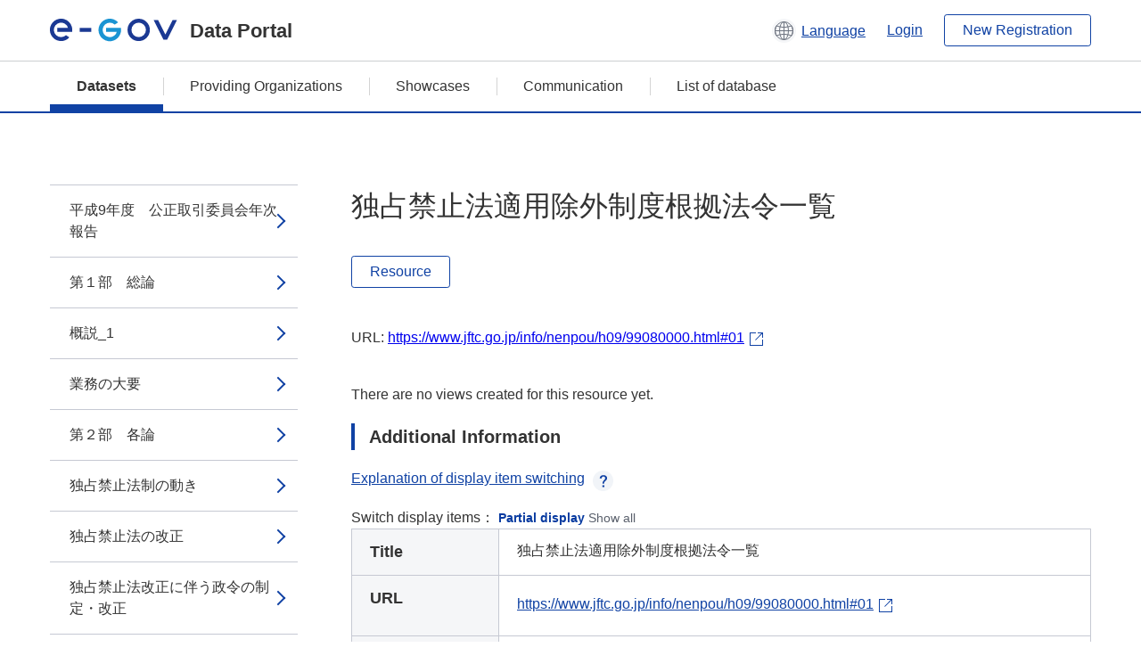

--- FILE ---
content_type: text/html; charset=utf-8
request_url: https://data.e-gov.go.jp/data/en/dataset/jftc_20140901_0014/resource/69679b83-04ce-485a-ba58-a2558a61f021?inner_span=True
body_size: 10526
content:
<!DOCTYPE html>
<!--[if IE 9]> <html lang="en" class="ie9"> <![endif]-->
<!--[if gt IE 8]><!--> <html lang="en"> <!--<![endif]-->
  <head>
    
  <meta charset="utf-8" />
      <meta name="generator" content="ckan 2.9.5" />
      <meta name="viewport" content="width=device-width">
  
  <meta name="description" content="データカタログに登録済みのデータセットのリソース詳細情報を表示します。" />
  <meta name="keywords" content="公共データ,オープンデータ,データカタログ,データセット,リソース" />


    <title>平成9年度　公正取引委員会年次報告 | 独占禁止法適用除外制度根拠法令一覧 | e-Govデータポータル</title>

    
    <link rel="shortcut icon" href="/data/base/images/favicon.ico" />
    
  
  
  
  


    
  
      
      
    
  
  <meta property="og:title" content="平成9年度　公正取引委員会年次報告 - 独占禁止法適用除外制度根拠法令一覧 - e-Govデータポータル">
  <meta property="og:description" content="">


    
    <link href="/data/webassets/ckanext-datasetslist-theme/637f4624_jquery-ui-min-css.css" rel="stylesheet"/>
<link href="/data/webassets/ckanext-datasetslist-theme/a8504815_datasetslist_theme_css.css" rel="stylesheet"/>
<link href="/data/webassets/ckanext-datasetslist-theme/088fc192_datasetslist_theme_form_tooltip_css.css" rel="stylesheet"/>
<link href="/data/webassets/vendor/bc192712_select2.css" rel="stylesheet"/>
<link href="/data/webassets/vendor/0b01aef1_font-awesome.css" rel="stylesheet"/>
<link href="/data/webassets/ckanext-datasetslist-theme/79ca7695_suggest_css.css" rel="stylesheet"/>
    
  </head>

  
  <body data-site-root="https://data.e-gov.go.jp/data/" data-locale-root="https://data.e-gov.go.jp/data/en/" >

    

    
        

<div id="blockskip">
  <a href="#contents">Go to main text of this page</a>
</div>
<header>
  <div class="header_title_container">
    <div class="header_title_inner header-image">
      <button class="header_menu_btn" id="header_menu_btn_01" aria-label="Menu" data-dialog="header_nav_area">
        <span class="menu_bar"></span>
        <span class="menu_bar"></span>
        <span class="menu_bar"></span>
        <span class="menu_label">Menu</span>
      </button>
  
    
      <a href="/data/en/" class="header_logo"><img src="/data/base/images/logo.svg" alt="e-Govデータポータル"></a>
      <span class="header_title">Data Portal</span>
    
  
      <div class="header_lang_wrapper">
        <a href="#" class="header_lang_link" role="button" aria-expanded="false" aria-controls="lang_menu_01" style="text-decoration: none;">
          <img class="icon_header_lang" src="/data/base/images/icon_header_lang.svg" alt="Image of language switching">
          <span class="only_pc lang_link" lang="en" style="margin-left: 0.15rem !important">Language</span>
        </a>
        <ul class="lang_menu" id="lang_menu_01" aria-label="Account menu">
          <li><a href="/data/ja/dataset/jftc_20140901_0014/resource/69679b83-04ce-485a-ba58-a2558a61f021?inner_span=True">日本語</a></li>
          <li><a href="/data/en/dataset/jftc_20140901_0014/resource/69679b83-04ce-485a-ba58-a2558a61f021?inner_span=True" lang="en">English</a></li>
        </ul>
      </div>
  
    
      <a href="https://data.e-gov.go.jp/info/en/keycloak/login" 
           class="header_link only_pc ml-0 pc-ml-6">
          Login
      </a>
    
      <button class="btn_normal only_pc ml-0 pc-ml-6" onclick="location.href='https://account.e-gov.go.jp/user/pre-registration/init?service_type=00'">New Registration</button>
    
  
    </div>
  </div>
  <div class="header_nav_container" id="header_nav_area" aria-labelledby="header_menu_btn_01">
    <nav class="header_nav">
      <div class="nav_header">
        <img class="header_menu_logo" src="/data/base/images/logo.svg" alt="e-Govデータポータル" tabindex="0">
        <button class="close_dialog close_dialog_btn">
          <span class="close_dialog_label">Close</span>
        </button>
      </div>
  
    
    
      <div class="nav_user_links">
        <a href="https://data.e-gov.go.jp/info/en/keycloak/login" class="header_link header_link_in_menu">Login</a>
      
        <a href="https://data.e-gov.go.jp/info/en/#" class="header_link header_link_in_menu">New Registration</a>
      
      </div>
  
      <ul class="nav_bar">
                <li class="active"><a href="/data/en/dataset/?organization=default">Datasets</a></li><li><a href="/data/en/organization/?q=default">Providing Organizations</a></li><li><a href="/data/en/showcase?organization=default">Showcases</a></li>
  

    
        <li><a href="https://data.e-gov.go.jp/info/en/communication/list">Communication</a></li>
        <li><a href="/info/databasesite">List of database</a></li>
  
      </ul>
      <ul class="nav_bottom_links">
        <li><a href="/info/about-site">About this site</a></li>
        <li><a href="/info/service-policy">Terms of Use</a></li>
        <li><a href="/info/help">Help</a></li>
        <li><a href="/info/terms">Terms and Conditions</a></li>
        <li><a href="/info/privacy-policy">Privacy Policy</a></li>
        <li><a href="/info/contacts">Contact Us</a></li>
        <li><a href="https://data.e-gov.go.jp/info/en/dashboard/metrics">Dashboard</a></li>
        <li><a href="/info/site-map">Site Map</a></li>
      </ul>
    
    </nav>
  </div>
</header>

    

    
    
      <main>
        
          <div class="contents_area flash-messages mb-5 pc-mb-5">
            
              
            
          </div>
        
      <div class="contents_area" id="contents">
    
      <!-- <div class="container"> -->
        

          <div class="row wrapper no-nav">

            


 
    


  
    <div class="side_menu_contents">
      <nav>
        
          
            <ul class="side_menu_link_list">
              
                <li class="side_menu_link_list_item">
                  <a class="side_menu_link" href="/data/en/dataset/jftc_20140901_0014/resource/366f9535-f8a9-4647-9fe0-bada46383f96?inner_span=True">平成9年度　公正取引委員会年次報告</a>
                </li>
              
                <li class="side_menu_link_list_item">
                  <a class="side_menu_link" href="/data/en/dataset/jftc_20140901_0014/resource/9d1a95d3-e80f-4614-8243-885f564a2f1a?inner_span=True">第１部　総論</a>
                </li>
              
                <li class="side_menu_link_list_item">
                  <a class="side_menu_link" href="/data/en/dataset/jftc_20140901_0014/resource/dcc2a871-b64a-45df-80e1-a7c32ac74490?inner_span=True">概説_1</a>
                </li>
              
                <li class="side_menu_link_list_item">
                  <a class="side_menu_link" href="/data/en/dataset/jftc_20140901_0014/resource/1be4ff2a-0a6b-430f-869a-4db8866ca852?inner_span=True">業務の大要</a>
                </li>
              
                <li class="side_menu_link_list_item">
                  <a class="side_menu_link" href="/data/en/dataset/jftc_20140901_0014/resource/cdac7815-2466-444d-81b0-9f9d255d6edf?inner_span=True">第２部　各論</a>
                </li>
              
                <li class="side_menu_link_list_item">
                  <a class="side_menu_link" href="/data/en/dataset/jftc_20140901_0014/resource/dcdf8102-3fba-4820-b2ce-23081b07adec?inner_span=True">独占禁止法制の動き</a>
                </li>
              
                <li class="side_menu_link_list_item">
                  <a class="side_menu_link" href="/data/en/dataset/jftc_20140901_0014/resource/626c6299-7c54-4448-972b-284e8d4a13a4?inner_span=True">独占禁止法の改正</a>
                </li>
              
                <li class="side_menu_link_list_item">
                  <a class="side_menu_link" href="/data/en/dataset/jftc_20140901_0014/resource/4d99a639-7db4-42af-8087-e2a708f319dd?inner_span=True">独占禁止法改正に伴う政令の制定・改正</a>
                </li>
              
                <li class="side_menu_link_list_item">
                  <a class="side_menu_link" href="/data/en/dataset/jftc_20140901_0014/resource/085cb7d3-ab5a-40f3-a496-decf4e93ff81?inner_span=True">その他の所管法令の改正</a>
                </li>
              
                <li class="side_menu_link_list_item">
                  <a class="side_menu_link" href="/data/en/dataset/jftc_20140901_0014/resource/89d0f428-c6ed-4f5f-84d6-8356b4aa9170?inner_span=True">独占禁止法と他の経済法令等との調整</a>
                </li>
              
                <li class="side_menu_link_list_item">
                  <a class="side_menu_link" href="/data/en/dataset/jftc_20140901_0014/resource/75ebe7be-75c8-44c6-ab9d-69bf20830bde?inner_span=True">違反被疑事件の審査及び処理</a>
                </li>
              
                <li class="side_menu_link_list_item">
                  <a class="side_menu_link" href="/data/en/dataset/jftc_20140901_0014/resource/593087aa-e2eb-4112-a8f0-56333243ad47?inner_span=True">違反被疑事件の審査及び処理の状況</a>
                </li>
              
                <li class="side_menu_link_list_item">
                  <a class="side_menu_link" href="/data/en/dataset/jftc_20140901_0014/resource/a1fc1dd9-2a9c-4ca5-b17a-0ab8e0d87d27?inner_span=True">勧告等の法的措置</a>
                </li>
              
                <li class="side_menu_link_list_item">
                  <a class="side_menu_link" href="/data/en/dataset/jftc_20140901_0014/resource/8ada7475-585b-4018-91d9-cc7d96e5c5bd?inner_span=True">警告</a>
                </li>
              
                <li class="side_menu_link_list_item">
                  <a class="side_menu_link" href="/data/en/dataset/jftc_20140901_0014/resource/b79f718a-b6dd-408a-be64-bab32b0421a1?inner_span=True">課 徴 金</a>
                </li>
              
                <li class="side_menu_link_list_item">
                  <a class="side_menu_link" href="/data/en/dataset/jftc_20140901_0014/resource/ffae27d6-d420-4fbb-a850-adf07cd1dd87?inner_span=True">監査</a>
                </li>
              
                <li class="side_menu_link_list_item">
                  <a class="side_menu_link" href="/data/en/dataset/jftc_20140901_0014/resource/20279275-4359-44e4-bfbb-6d76bde392a8?inner_span=True">告発</a>
                </li>
              
                <li class="side_menu_link_list_item">
                  <a class="side_menu_link" href="/data/en/dataset/jftc_20140901_0014/resource/20bc389b-69aa-4707-81a3-acd50adae5ba?inner_span=True">審判及び訴訟</a>
                </li>
              
                <li class="side_menu_link_list_item">
                  <a class="side_menu_link" href="/data/en/dataset/jftc_20140901_0014/resource/14b475a4-6a63-4e15-9cb9-bb8564ec840d?inner_span=True">審判</a>
                </li>
              
                <li class="side_menu_link_list_item">
                  <a class="side_menu_link" href="/data/en/dataset/jftc_20140901_0014/resource/b7a4599e-6181-4a5f-8c8e-6cd599995276?inner_span=True">審判審決</a>
                </li>
              
                <li class="side_menu_link_list_item">
                  <a class="side_menu_link" href="/data/en/dataset/jftc_20140901_0014/resource/7b86503c-3ef5-44bd-9649-ceb697f31f69?inner_span=True">課徴金納付命令審決</a>
                </li>
              
                <li class="side_menu_link_list_item">
                  <a class="side_menu_link" href="/data/en/dataset/jftc_20140901_0014/resource/8881ca87-5a23-4aee-b0a4-0554906ef5c0?inner_span=True">決　　　定</a>
                </li>
              
                <li class="side_menu_link_list_item">
                  <a class="side_menu_link" href="/data/en/dataset/jftc_20140901_0014/resource/06c8d174-5fe2-44be-9b79-4987a33b267f?inner_span=True">訴訟</a>
                </li>
              
                <li class="side_menu_link_list_item">
                  <a class="side_menu_link" href="/data/en/dataset/jftc_20140901_0014/resource/62b66ef5-cda8-42fd-b3f0-e5df233d39e4?inner_span=True">法運用の透明性の確保と独占禁止法違反行為の未然防止</a>
                </li>
              
                <li class="side_menu_link_list_item">
                  <a class="side_menu_link" href="/data/en/dataset/jftc_20140901_0014/resource/ffc5860a-e03c-4240-acf3-683fdd5f70d4?inner_span=True">概説_2</a>
                </li>
              
                <li class="side_menu_link_list_item">
                  <a class="side_menu_link" href="/data/en/dataset/jftc_20140901_0014/resource/2295153a-278f-4e91-a4d4-779106302c40?inner_span=True">事業支配力が過度に集中することとなる持株会社の考え方</a>
                </li>
              
                <li class="side_menu_link_list_item">
                  <a class="side_menu_link" href="/data/en/dataset/jftc_20140901_0014/resource/e50b27fe-4240-484f-b72f-208e91a879eb?inner_span=True">独占禁止法第１１条の規定による金融会社の株式...</a>
                </li>
              
                <li class="side_menu_link_list_item">
                  <a class="side_menu_link" href="/data/en/dataset/jftc_20140901_0014/resource/4a7c6bcc-9287-4e85-a23f-15deacf31cff?inner_span=True">役務の委託取引における優越的地位の濫用に関す...</a>
                </li>
              
                <li class="side_menu_link_list_item">
                  <a class="side_menu_link" href="/data/en/dataset/jftc_20140901_0014/resource/bd2c25d0-249a-4a1e-bdf6-3cd2d09e3c1a?inner_span=True">事業活動に関する相談状況</a>
                </li>
              
                <li class="side_menu_link_list_item">
                  <a class="side_menu_link" href="/data/en/dataset/jftc_20140901_0014/resource/2fe562bd-6752-4924-ad76-a4cced1a83b8?inner_span=True">入札談合問題への取組</a>
                </li>
              
                <li class="side_menu_link_list_item">
                  <a class="side_menu_link" href="/data/en/dataset/jftc_20140901_0014/resource/63121c06-6065-4002-86fd-998238b378d9?inner_span=True">独占禁止法遵守プログラムに関する調査結果</a>
                </li>
              
                <li class="side_menu_link_list_item">
                  <a class="side_menu_link" href="/data/en/dataset/jftc_20140901_0014/resource/553abdf1-34b0-45f2-a6da-1a66fb43e9cf?inner_span=True">政府規制制度及び独占禁止法適用除外制度の見直し</a>
                </li>
              
                <li class="side_menu_link_list_item">
                  <a class="side_menu_link" href="/data/en/dataset/jftc_20140901_0014/resource/b15b2475-ebb2-48d7-81cc-28a68f72593b?inner_span=True">概説_3</a>
                </li>
              
                <li class="side_menu_link_list_item">
                  <a class="side_menu_link" href="/data/en/dataset/jftc_20140901_0014/resource/8656aa67-bef8-4d48-be9b-d0e20ce955f9?inner_span=True">政府規制制度の見直し</a>
                </li>
              
                <li class="side_menu_link_list_item">
                  <a class="side_menu_link" href="/data/en/dataset/jftc_20140901_0014/resource/d83a9fcc-8a14-418d-8a16-8ba9d55408dd?inner_span=True">独占禁止法適用除外制度の見直し</a>
                </li>
              
                <li class="side_menu_link_list_item">
                  <a class="side_menu_link" href="/data/en/dataset/jftc_20140901_0014/resource/7ab195da-2f5b-4cf7-8307-892ce414b3cc?inner_span=True">価格の同調的引上げに関する報告の徴収</a>
                </li>
              
                <li class="side_menu_link_list_item">
                  <a class="side_menu_link" href="/data/en/dataset/jftc_20140901_0014/resource/85dd3732-fef3-4d40-8751-c0ef156598c5?inner_span=True">概説_4</a>
                </li>
              
                <li class="side_menu_link_list_item">
                  <a class="side_menu_link" href="/data/en/dataset/jftc_20140901_0014/resource/a1e068bd-ed2c-4361-848f-1ba2f4a67929?inner_span=True">価格の引上げ理由の報告徴収</a>
                </li>
              
                <li class="side_menu_link_list_item">
                  <a class="side_menu_link" href="/data/en/dataset/jftc_20140901_0014/resource/54f08e60-aa10-43b2-8a16-2a8807f62cb5?inner_span=True">経済及び事業活動の実態調査</a>
                </li>
              
                <li class="side_menu_link_list_item">
                  <a class="side_menu_link" href="/data/en/dataset/jftc_20140901_0014/resource/03013ff2-26f3-460d-b0cf-16c2cb62d43a?inner_span=True">概説_5</a>
                </li>
              
                <li class="side_menu_link_list_item">
                  <a class="side_menu_link" href="/data/en/dataset/jftc_20140901_0014/resource/ca8c4f02-0474-4649-a103-bed606433ff9?inner_span=True">独占的状態調査</a>
                </li>
              
                <li class="side_menu_link_list_item">
                  <a class="side_menu_link" href="/data/en/dataset/jftc_20140901_0014/resource/08280b82-a4be-4e8e-bff6-6d62fa0cb5e6?inner_span=True">一般用カラー写真フィルム及びカラー写真用印画...</a>
                </li>
              
                <li class="side_menu_link_list_item">
                  <a class="side_menu_link" href="/data/en/dataset/jftc_20140901_0014/resource/6201c441-051e-4e21-a971-1b90646db2b8?inner_span=True">公益法人等の自主基準・認証活動に関する実態調査</a>
                </li>
              
                <li class="side_menu_link_list_item">
                  <a class="side_menu_link" href="/data/en/dataset/jftc_20140901_0014/resource/b3f5f294-691a-466f-904c-27db1bc826b9?inner_span=True">コンタクトレンズの流通・取引慣行等に関する実態調査</a>
                </li>
              
                <li class="side_menu_link_list_item">
                  <a class="side_menu_link" href="/data/en/dataset/jftc_20140901_0014/resource/8f22a60d-f5b6-45a7-a278-f3872ef66b64?inner_span=True">医療用具の流通・取引慣行等に関する実態調査</a>
                </li>
              
                <li class="side_menu_link_list_item">
                  <a class="side_menu_link" href="/data/en/dataset/jftc_20140901_0014/resource/22487d47-a6f3-4731-9b2e-0c27f2f2dfa4?inner_span=True">流通構造の変化と事業者の対応に関する調査</a>
                </li>
              
                <li class="side_menu_link_list_item">
                  <a class="side_menu_link" href="/data/en/dataset/jftc_20140901_0014/resource/29023578-9794-4b0d-8c31-26bfc32fea86?inner_span=True">薬局・薬店に対する広告規制・出店規制等に関する実態調査</a>
                </li>
              
                <li class="side_menu_link_list_item">
                  <a class="side_menu_link" href="/data/en/dataset/jftc_20140901_0014/resource/d89bfac0-d13d-45d0-8844-aed0aff6507a?inner_span=True">持株会社の設立等・株式保有・役員兼任・合併・営業譲受け等</a>
                </li>
              
                <li class="side_menu_link_list_item">
                  <a class="side_menu_link" href="/data/en/dataset/jftc_20140901_0014/resource/cf2494a5-f1e9-45df-8359-4fc2a4ecf16f?inner_span=True">概説_6</a>
                </li>
              
                <li class="side_menu_link_list_item">
                  <a class="side_menu_link" href="/data/en/dataset/jftc_20140901_0014/resource/ad21a5a2-dfe1-44bb-b798-d7798e02e371?inner_span=True">持株会社の設立等</a>
                </li>
              
                <li class="side_menu_link_list_item">
                  <a class="side_menu_link" href="/data/en/dataset/jftc_20140901_0014/resource/a80b3541-42c0-4924-9624-d285c9ea3050?inner_span=True">株式保有</a>
                </li>
              
                <li class="side_menu_link_list_item">
                  <a class="side_menu_link" href="/data/en/dataset/jftc_20140901_0014/resource/dce8c490-368a-4b99-9e6f-c7da5926596f?inner_span=True">役員兼任</a>
                </li>
              
                <li class="side_menu_link_list_item">
                  <a class="side_menu_link" href="/data/en/dataset/jftc_20140901_0014/resource/90593b25-0d06-4c85-a362-7b04493f2859?inner_span=True">合併・営業譲受け等</a>
                </li>
              
                <li class="side_menu_link_list_item">
                  <a class="side_menu_link" href="/data/en/dataset/jftc_20140901_0014/resource/7937995f-a8e2-4b63-ba6f-14856b3eb02d?inner_span=True">主要な事例</a>
                </li>
              
                <li class="side_menu_link_list_item">
                  <a class="side_menu_link" href="/data/en/dataset/jftc_20140901_0014/resource/83dce6da-0a64-4922-b0f2-3fffaa6ac976?inner_span=True">独占禁止法第４章の見直し</a>
                </li>
              
                <li class="side_menu_link_list_item">
                  <a class="side_menu_link" href="/data/en/dataset/jftc_20140901_0014/resource/8f70df33-f11b-4af1-acd6-11e29650cbcd?inner_span=True">事業者団体</a>
                </li>
              
                <li class="side_menu_link_list_item">
                  <a class="side_menu_link" href="/data/en/dataset/jftc_20140901_0014/resource/830542d9-4e24-4e4b-b020-d8350a9b5b6f?inner_span=True">概説_7</a>
                </li>
              
                <li class="side_menu_link_list_item">
                  <a class="side_menu_link" href="/data/en/dataset/jftc_20140901_0014/resource/77e58177-688c-44f6-9c23-e16d8026942a?inner_span=True">事業者団体の届出状況</a>
                </li>
              
                <li class="side_menu_link_list_item">
                  <a class="side_menu_link" href="/data/en/dataset/jftc_20140901_0014/resource/da5d7a05-336e-4c15-8178-1b354296b8f4?inner_span=True">協同組合の届出状況</a>
                </li>
              
                <li class="side_menu_link_list_item">
                  <a class="side_menu_link" href="/data/en/dataset/jftc_20140901_0014/resource/bd80db21-1a7c-4b43-ad52-dd8de735e5f9?inner_span=True">不公正な取引方法の指定及び運用</a>
                </li>
              
                <li class="side_menu_link_list_item">
                  <a class="side_menu_link" href="/data/en/dataset/jftc_20140901_0014/resource/63c633ca-43ab-4ef6-883f-18effd6a7dda?inner_span=True">概説_8</a>
                </li>
              
                <li class="side_menu_link_list_item">
                  <a class="side_menu_link" href="/data/en/dataset/jftc_20140901_0014/resource/6ae8ad01-ec8e-497a-9049-c8f2312b50c3?inner_span=True">規制緩和後の市場における不公正な取引方法に対する取組の状況</a>
                </li>
              
                <li class="side_menu_link_list_item">
                  <a class="side_menu_link" href="/data/en/dataset/jftc_20140901_0014/resource/6658f6a7-123d-4876-bb23-3af9bc7040bc?inner_span=True">最近の地方公共団体等が行った入札における安値応札について</a>
                </li>
              
                <li class="side_menu_link_list_item">
                  <a class="side_menu_link" href="/data/en/dataset/jftc_20140901_0014/resource/617b7aee-b98a-4b41-a122-e96c5ecdd3d0?inner_span=True">適用除外カルテル</a>
                </li>
              
                <li class="side_menu_link_list_item">
                  <a class="side_menu_link" href="/data/en/dataset/jftc_20140901_0014/resource/3181a84f-769a-474d-8580-24e07bc79fbb?inner_span=True">概説_9</a>
                </li>
              
                <li class="side_menu_link_list_item">
                  <a class="side_menu_link" href="/data/en/dataset/jftc_20140901_0014/resource/3b15abae-2f53-45e2-a911-98e8075797b6?inner_span=True">独占禁止法に基づく適用除外カルテル</a>
                </li>
              
                <li class="side_menu_link_list_item">
                  <a class="side_menu_link" href="/data/en/dataset/jftc_20140901_0014/resource/cadc76eb-b38c-4e79-8ec0-b61a86274070?inner_span=True">個別法に基づく適用除外カルテル</a>
                </li>
              
                <li class="side_menu_link_list_item">
                  <a class="side_menu_link" href="/data/en/dataset/jftc_20140901_0014/resource/8257e7bf-22c2-435c-b95f-9e023e9f5959?inner_span=True">再販適用除外制度</a>
                </li>
              
                <li class="side_menu_link_list_item">
                  <a class="side_menu_link" href="/data/en/dataset/jftc_20140901_0014/resource/8be0aa5b-3f16-4cbd-a602-7563108b823d?inner_span=True">概説_10</a>
                </li>
              
                <li class="side_menu_link_list_item">
                  <a class="side_menu_link" href="/data/en/dataset/jftc_20140901_0014/resource/d9057dea-7325-4f35-9c93-fd5fdadd48f9?inner_span=True">再販適用除外制度の見直し</a>
                </li>
              
                <li class="side_menu_link_list_item">
                  <a class="side_menu_link" href="/data/en/dataset/jftc_20140901_0014/resource/d59d32dd-854f-4cd2-9c6e-70f208ee3409?inner_span=True">著作物再販制度の取扱い</a>
                </li>
              
                <li class="side_menu_link_list_item">
                  <a class="side_menu_link" href="/data/en/dataset/jftc_20140901_0014/resource/d6f30814-ea6b-4f95-b346-e00f020bb367?inner_span=True">下請法に関する業務</a>
                </li>
              
                <li class="side_menu_link_list_item">
                  <a class="side_menu_link" href="/data/en/dataset/jftc_20140901_0014/resource/049be73c-b380-4749-8f22-45bd2c2395cf?inner_span=True">概説_11</a>
                </li>
              
                <li class="side_menu_link_list_item">
                  <a class="side_menu_link" href="/data/en/dataset/jftc_20140901_0014/resource/77d1090d-17af-4a71-a516-b5f9a6f9c1a4?inner_span=True">違反被疑事件の処理_1</a>
                </li>
              
                <li class="side_menu_link_list_item">
                  <a class="side_menu_link" href="/data/en/dataset/jftc_20140901_0014/resource/16007b19-07a9-40f4-8365-d71a2fcd1c8b?inner_span=True">下請代金の支払状況等</a>
                </li>
              
                <li class="side_menu_link_list_item">
                  <a class="side_menu_link" href="/data/en/dataset/jftc_20140901_0014/resource/17ffee21-dc47-4862-be75-edcbe2f1ac41?inner_span=True">下請法の普及・啓発等</a>
                </li>
              
                <li class="side_menu_link_list_item">
                  <a class="side_menu_link" href="/data/en/dataset/jftc_20140901_0014/resource/4e2736d9-9031-4a43-a7e3-f03889c78054?inner_span=True">下請法の運用上の問題に関する企業取引研究会における検討</a>
                </li>
              
                <li class="side_menu_link_list_item">
                  <a class="side_menu_link" href="/data/en/dataset/jftc_20140901_0014/resource/10eb016d-c188-4ad0-bb46-84a993f983e7?inner_span=True">建設業の下請取引における不公正な取引方法の規制</a>
                </li>
              
                <li class="side_menu_link_list_item">
                  <a class="side_menu_link" href="/data/en/dataset/jftc_20140901_0014/resource/d014100c-7224-4056-b9b6-8eea43eeb340?inner_span=True">景品表示法に関する業務</a>
                </li>
              
                <li class="side_menu_link_list_item">
                  <a class="side_menu_link" href="/data/en/dataset/jftc_20140901_0014/resource/4aa1e83e-1730-4c13-bf57-f6dc2a32378d?inner_span=True">概説_12</a>
                </li>
              
                <li class="side_menu_link_list_item">
                  <a class="side_menu_link" href="/data/en/dataset/jftc_20140901_0014/resource/190254f6-13f2-45ac-ba35-449caa81a292?inner_span=True">告示・運用基準の改正</a>
                </li>
              
                <li class="side_menu_link_list_item">
                  <a class="side_menu_link" href="/data/en/dataset/jftc_20140901_0014/resource/769f72a4-06cd-4798-97ac-29620dd4c50d?inner_span=True">違反被疑事件の処理_2</a>
                </li>
              
                <li class="side_menu_link_list_item">
                  <a class="side_menu_link" href="/data/en/dataset/jftc_20140901_0014/resource/bdb4bfe2-c85d-402c-b06b-17c7547a119e?inner_span=True">公正競争規約制度</a>
                </li>
              
                <li class="side_menu_link_list_item">
                  <a class="side_menu_link" href="/data/en/dataset/jftc_20140901_0014/resource/59890a7a-813f-4cdf-a73c-82ae8a9dfb4a?inner_span=True">都道府県における運用状況</a>
                </li>
              
                <li class="side_menu_link_list_item">
                  <a class="side_menu_link" href="/data/en/dataset/jftc_20140901_0014/resource/5b7955e2-28f8-4c8a-9d85-f1f9aef2b983?inner_span=True">消費者関係業務</a>
                </li>
              
                <li class="side_menu_link_list_item">
                  <a class="side_menu_link" href="/data/en/dataset/jftc_20140901_0014/resource/585d4cfe-b504-49c6-bcfd-2fbb8272f738?inner_span=True">概説_13</a>
                </li>
              
                <li class="side_menu_link_list_item">
                  <a class="side_menu_link" href="/data/en/dataset/jftc_20140901_0014/resource/ca7e00cd-1e8e-42e4-8474-c24b96411f71?inner_span=True">消費者モニター制度</a>
                </li>
              
                <li class="side_menu_link_list_item">
                  <a class="side_menu_link" href="/data/en/dataset/jftc_20140901_0014/resource/d91f672b-31be-4916-a716-89221aa4ab28?inner_span=True">消費者取引の適正化</a>
                </li>
              
                <li class="side_menu_link_list_item">
                  <a class="side_menu_link" href="/data/en/dataset/jftc_20140901_0014/resource/7e7fe907-8da8-4cba-bf15-9e4ce14aee9b?inner_span=True">国際関係業務</a>
                </li>
              
                <li class="side_menu_link_list_item">
                  <a class="side_menu_link" href="/data/en/dataset/jftc_20140901_0014/resource/5f54a142-9e67-4f94-8140-13e8d916bbef?inner_span=True">国際協議への対応</a>
                </li>
              
                <li class="side_menu_link_list_item">
                  <a class="side_menu_link" href="/data/en/dataset/jftc_20140901_0014/resource/15f9e015-b69c-4045-973c-81f5b55edf2a?inner_span=True">二国間関係</a>
                </li>
              
                <li class="side_menu_link_list_item">
                  <a class="side_menu_link" href="/data/en/dataset/jftc_20140901_0014/resource/ec083c63-a08e-4e25-aebb-6aea53fa72b9?inner_span=True">多国間関係</a>
                </li>
              
                <li class="side_menu_link_list_item">
                  <a class="side_menu_link" href="/data/en/dataset/jftc_20140901_0014/resource/416f66f0-2eeb-47c0-a863-4fbc5fb1fdd9?inner_span=True">海外競争当局に対する技術協力</a>
                </li>
              
                <li class="side_menu_link_list_item">
                  <a class="side_menu_link" href="/data/en/dataset/jftc_20140901_0014/resource/f4925b37-c7fe-4108-8f3e-65957e048379?inner_span=True">海外調査</a>
                </li>
              
                <li class="side_menu_link_list_item">
                  <a class="side_menu_link" href="/data/en/dataset/jftc_20140901_0014/resource/bb7a5f00-a4cd-4ed8-ad02-cc5b925adbd9?inner_span=True">広報及び相談に関する業務</a>
                </li>
              
                <li class="side_menu_link_list_item">
                  <a class="side_menu_link" href="/data/en/dataset/jftc_20140901_0014/resource/f94aa078-2d19-42ea-9f37-1be3eb03a9c8?inner_span=True">広報</a>
                </li>
              
                <li class="side_menu_link_list_item">
                  <a class="side_menu_link" href="/data/en/dataset/jftc_20140901_0014/resource/a41cf57c-d920-41a6-be97-7bd2fcc631e3?inner_span=True">地方有識者との懇談会</a>
                </li>
              
                <li class="side_menu_link_list_item">
                  <a class="side_menu_link" href="/data/en/dataset/jftc_20140901_0014/resource/5b6a6054-eecc-437f-b0ff-c7aece862d07?inner_span=True">独占禁止法及び関係法令に関する相談</a>
                </li>
              
                <li class="side_menu_link_list_item">
                  <a class="side_menu_link" href="/data/en/dataset/jftc_20140901_0014/resource/052169ee-8c93-4349-85b5-a51c516e1af1?inner_span=True">組織・予算関係</a>
                </li>
              
                <li class="side_menu_link_list_item">
                  <a class="side_menu_link" href="/data/en/dataset/jftc_20140901_0014/resource/e2058177-38d7-4ebf-8744-9868b74a0a14?inner_span=True">機構・定員</a>
                </li>
              
                <li class="side_menu_link_list_item">
                  <a class="side_menu_link" href="/data/en/dataset/jftc_20140901_0014/resource/f704b7d2-f878-4b54-b1e0-cd0978966004?inner_span=True">人事異動（平成９年度，管理職以上）</a>
                </li>
              
                <li class="side_menu_link_list_item">
                  <a class="side_menu_link" href="/data/en/dataset/jftc_20140901_0014/resource/4ae65a81-0359-451a-b091-093da6f18277?inner_span=True">公正取引委員会の予算額（平成９年度，補正後）</a>
                </li>
              
                <li class="side_menu_link_list_item">
                  <a class="side_menu_link" href="/data/en/dataset/jftc_20140901_0014/resource/41610d5d-7b03-4a68-944f-cb2eeff75e29?inner_span=True">独占禁止法改正関係資料</a>
                </li>
              
                <li class="side_menu_link_list_item">
                  <a class="side_menu_link" href="/data/en/dataset/jftc_20140901_0014/resource/c8e18797-04dc-4e32-ae92-a03b47fa4b9d?inner_span=True">私的独占の禁止及び公正取引の確保に関する法律...</a>
                </li>
              
                <li class="side_menu_link_list_item">
                  <a class="side_menu_link" href="/data/en/dataset/jftc_20140901_0014/resource/2a756fce-0536-4b64-a8a4-afd1c94a77bd?inner_span=True">規制緩和推進３か年計画関係</a>
                </li>
              
                <li class="side_menu_link_list_item">
                  <a class="side_menu_link" href="/data/en/dataset/jftc_20140901_0014/resource/1dad64be-10c2-48e8-ac65-508953dd2d5d?inner_span=True">規制緩和推進３か年計画（抄）</a>
                </li>
              
                <li class="side_menu_link_list_item">
                  <a class="side_menu_link" href="/data/en/dataset/jftc_20140901_0014/resource/e27fd9fe-30b5-433d-9cb4-9b47abbd8a29?inner_span=True">規制緩和推進３か年計画の策定に伴う競争政策の...</a>
                </li>
              
                <li class="side_menu_link_list_item">
                  <a class="side_menu_link" href="/data/en/dataset/jftc_20140901_0014/resource/45b99c17-55f1-4917-bd10-021538f06ad7?inner_span=True">審決・決定・訴訟関係等</a>
                </li>
              
                <li class="side_menu_link_list_item">
                  <a class="side_menu_link" href="/data/en/dataset/jftc_20140901_0014/resource/6f6c9bed-4a9f-47b0-bdf7-d5733ebed228?inner_span=True">審決一覧（平成９年度）</a>
                </li>
              
                <li class="side_menu_link_list_item">
                  <a class="side_menu_link" href="/data/en/dataset/jftc_20140901_0014/resource/a5f6ecba-4cb8-4711-8843-a572cb6155a3?inner_span=True">決定一覧（平成９年度）</a>
                </li>
              
                <li class="side_menu_link_list_item">
                  <a class="side_menu_link" href="/data/en/dataset/jftc_20140901_0014/resource/9f5030ef-ec2f-4dcf-a951-0b18f4289622?inner_span=True">手続別審決件数推移</a>
                </li>
              
                <li class="side_menu_link_list_item">
                  <a class="side_menu_link" href="/data/en/dataset/jftc_20140901_0014/resource/10ea4a2e-02af-4129-99a6-9e14f8f5d84e?inner_span=True">関係法条別審決件数推移</a>
                </li>
              
                <li class="side_menu_link_list_item">
                  <a class="side_menu_link" href="/data/en/dataset/jftc_20140901_0014/resource/2c7b19ab-bf7d-4b76-a787-b172d26bc5bb?inner_span=True">告発事件一覧</a>
                </li>
              
                <li class="side_menu_link_list_item">
                  <a class="side_menu_link" href="/data/en/dataset/jftc_20140901_0014/resource/3d58f9fd-f084-4f96-afe5-63c9f835701a?inner_span=True">緊急停止命令一覧</a>
                </li>
              
                <li class="side_menu_link_list_item">
                  <a class="side_menu_link" href="/data/en/dataset/jftc_20140901_0014/resource/70c36241-03dc-4dc0-a237-ab3b0fa67050?inner_span=True">注意の対象となった行為の業種・行為類型別分類</a>
                </li>
              
                <li class="side_menu_link_list_item">
                  <a class="side_menu_link" href="/data/en/dataset/jftc_20140901_0014/resource/873d3da0-74b4-4968-ae38-4c2bbac66ae0?inner_span=True">株式保有・合併等関係</a>
                </li>
              
                <li class="side_menu_link_list_item">
                  <a class="side_menu_link" href="/data/en/dataset/jftc_20140901_0014/resource/e63cfa82-1c28-4455-a0ec-1cad821248ff?inner_span=True">金融会社の株式保有の制限に係る認可一覧</a>
                </li>
              
                <li class="side_menu_link_list_item">
                  <a class="side_menu_link" href="/data/en/dataset/jftc_20140901_0014/resource/fda29bbe-122c-44ef-a574-4607f5303e50?inner_span=True">独占禁止法第１１条第１項ただし書の規定に基づく認可</a>
                </li>
              
                <li class="side_menu_link_list_item">
                  <a class="side_menu_link" href="/data/en/dataset/jftc_20140901_0014/resource/a27c2540-caf6-4dfc-b562-b9805fc575bf?inner_span=True">独占禁止法第１１条第２項の規定に基づく認可</a>
                </li>
              
                <li class="side_menu_link_list_item">
                  <a class="side_menu_link" href="/data/en/dataset/jftc_20140901_0014/resource/b8a1575a-fba0-4303-8fc6-b8c8adf81283?inner_span=True">会社の合併・営業譲受け等に関する統計資料（５...</a>
                </li>
              
                <li class="side_menu_link_list_item">
                  <a class="side_menu_link" href="/data/en/dataset/jftc_20140901_0014/resource/8fe4c9cb-f758-482b-bc50-cc47341df5e0?inner_span=True">態様別・新設会社及び存続会社業種別合併件数（平成９年度）</a>
                </li>
              
                <li class="side_menu_link_list_item">
                  <a class="side_menu_link" href="/data/en/dataset/jftc_20140901_0014/resource/88b30b47-e991-4b06-a8fc-657fd5e29a32?inner_span=True">態様別・営業談受け等会社業種別営業譲受け等件数（平成９年度）</a>
                </li>
              
                <li class="side_menu_link_list_item">
                  <a class="side_menu_link" href="/data/en/dataset/jftc_20140901_0014/resource/2e07cb2b-d020-4269-b80a-a47a950ba508?inner_span=True">態様別・新設会社及び存続会社業種別総資産額（平成９年度）</a>
                </li>
              
                <li class="side_menu_link_list_item">
                  <a class="side_menu_link" href="/data/en/dataset/jftc_20140901_0014/resource/7856e7d9-dc7d-410d-a5eb-1dde9701d2cc?inner_span=True">態様別・営業譲受け等会社業種別総資産額（平成９年度）</a>
                </li>
              
                <li class="side_menu_link_list_item">
                  <a class="side_menu_link" href="/data/en/dataset/jftc_20140901_0014/resource/75a8f170-9c4f-4f81-b8ec-033231266260?inner_span=True">売上額別合併件数（平成９年度）</a>
                </li>
              
                <li class="side_menu_link_list_item">
                  <a class="side_menu_link" href="/data/en/dataset/jftc_20140901_0014/resource/5b9e4fbb-33f5-4fbd-8762-55676dbab734?inner_span=True">売上額別営業議受け等件数（平成９年度）</a>
                </li>
              
                <li class="side_menu_link_list_item">
                  <a class="side_menu_link" href="/data/en/dataset/jftc_20140901_0014/resource/ec0af329-cc50-43f6-b6e9-358373b371a0?inner_span=True">総資産額別合併件数（平成９年度）</a>
                </li>
              
                <li class="side_menu_link_list_item">
                  <a class="side_menu_link" href="/data/en/dataset/jftc_20140901_0014/resource/678c555e-b4c3-4536-b4db-be83692242e8?inner_span=True">総資産額別営業譲受け等件数（平成９年度）</a>
                </li>
              
                <li class="side_menu_link_list_item">
                  <a class="side_menu_link" href="/data/en/dataset/jftc_20140901_0014/resource/d1c9bc65-09ef-4a32-9b11-4a2066e3e48c?inner_span=True">合併後の総資産が３００億円以上となる合併</a>
                </li>
              
                <li class="side_menu_link_list_item">
                  <a class="side_menu_link" href="/data/en/dataset/jftc_20140901_0014/resource/fd9a3d43-379d-4c31-b6c4-f93241610bda?inner_span=True">行為後の譲受け等会社の総資産が３００億円以上...</a>
                </li>
              
                <li class="side_menu_link_list_item">
                  <a class="side_menu_link" href="/data/en/dataset/jftc_20140901_0014/resource/da99ef57-bc64-411e-88e8-a29132eecf99?inner_span=True">水平合併後のシェア・順位（平成９年度）</a>
                </li>
              
                <li class="side_menu_link_list_item">
                  <a class="side_menu_link" href="/data/en/dataset/jftc_20140901_0014/resource/c0d3e0ec-b0fe-4674-9ee3-7886431cefa2?inner_span=True">水平関係の営業譲受け等後の譲受け等会社のシェ...</a>
                </li>
              
                <li class="side_menu_link_list_item">
                  <a class="side_menu_link" href="/data/en/dataset/jftc_20140901_0014/resource/5cdbeb2e-8626-46ef-9143-593608f42e1c?inner_span=True">資本金額別合併件数の推移</a>
                </li>
              
                <li class="side_menu_link_list_item">
                  <a class="side_menu_link" href="/data/en/dataset/jftc_20140901_0014/resource/4f85470f-e6af-4ca9-9f5a-277e57241c26?inner_span=True">資本金額別営業譲受け等件数の推移</a>
                </li>
              
                <li class="side_menu_link_list_item">
                  <a class="side_menu_link" href="/data/en/dataset/jftc_20140901_0014/resource/74663c18-93fe-4b84-979c-b1772ab8b560?inner_span=True">事業者関係団体</a>
                </li>
              
                <li class="side_menu_link_list_item">
                  <a class="side_menu_link" href="/data/en/dataset/jftc_20140901_0014/resource/fd76fae1-593d-4a90-98d7-5523863b66f1?inner_span=True">根拠法別事業者団体届出受理件数及び事業者団体数</a>
                </li>
              
                <li class="side_menu_link_list_item">
                  <a class="side_menu_link" href="/data/en/dataset/jftc_20140901_0014/resource/0f48f25b-c97c-40f3-ba2f-0e1783443df5?inner_span=True">業種別事業協同組合及び信用協同組合の届出受理...</a>
                </li>
              
                <li class="side_menu_link_list_item">
                  <a class="side_menu_link" href="/data/en/dataset/jftc_20140901_0014/resource/c6547f30-f3cb-41f2-8c3d-834315644c6c?inner_span=True">国際契約関係</a>
                </li>
              
                <li class="side_menu_link_list_item">
                  <a class="side_menu_link" href="/data/en/dataset/jftc_20140901_0014/resource/340c3fec-59cb-4605-b49e-ba88acdc866f?inner_span=True">国際契約届出状況</a>
                </li>
              
                <li class="side_menu_link_list_item">
                  <a class="side_menu_link" href="/data/en/dataset/jftc_20140901_0014/resource/05536682-67a1-4cf1-a8a1-af565f7e16e2?inner_span=True">契約相手国・地域別国際契約届出状況（平成９年度）</a>
                </li>
              
                <li class="side_menu_link_list_item">
                  <a class="side_menu_link" href="/data/en/dataset/jftc_20140901_0014/resource/1b6fb3d5-a0a7-4dba-a2d4-8634b1a1a683?inner_span=True">国際契約産業分野別届出状況（平成９年度）</a>
                </li>
              
                <li class="side_menu_link_list_item">
                  <a class="side_menu_link" href="/data/en/dataset/jftc_20140901_0014/resource/ce608b27-68b0-4df8-a2fe-0f933dcb923d?inner_span=True">適用除外関係</a>
                </li>
              
                <li class="side_menu_link_list_item active">
                  <a class="side_menu_link" href="/data/en/dataset/jftc_20140901_0014/resource/69679b83-04ce-485a-ba58-a2558a61f021?inner_span=True">独占禁止法適用除外制度根拠法令一覧</a>
                </li>
              
                <li class="side_menu_link_list_item">
                  <a class="side_menu_link" href="/data/en/dataset/jftc_20140901_0014/resource/7c4a7b17-a675-46f3-a316-9e98f4212f08?inner_span=True">年次別・適用除外法令別カルテル件数の推移</a>
                </li>
              
                <li class="side_menu_link_list_item">
                  <a class="side_menu_link" href="/data/en/dataset/jftc_20140901_0014/resource/c0c1d115-4620-4aca-9de1-aff3ae2bc6f2?inner_span=True">保険業法に基づくカルテル</a>
                </li>
              
                <li class="side_menu_link_list_item">
                  <a class="side_menu_link" href="/data/en/dataset/jftc_20140901_0014/resource/f7b03c93-6e83-4dd9-aaaa-b91bea055f79?inner_span=True">環境衛生関係営業の運営の適正化に関する法律に基づくカルテル</a>
                </li>
              
                <li class="side_menu_link_list_item">
                  <a class="side_menu_link" href="/data/en/dataset/jftc_20140901_0014/resource/8a5e11fe-61c0-443b-b056-fd8322a69ad3?inner_span=True">経過措置規定に係る旧漁業生産調整組合法に基づくカルテル</a>
                </li>
              
                <li class="side_menu_link_list_item">
                  <a class="side_menu_link" href="/data/en/dataset/jftc_20140901_0014/resource/468a6860-7503-43fb-b1c6-06c5e2e5f342?inner_span=True">輸出入取引法に基づくカルテル</a>
                </li>
              
                <li class="side_menu_link_list_item">
                  <a class="side_menu_link" href="/data/en/dataset/jftc_20140901_0014/resource/af14512a-578d-4471-b5ac-a8f1331521cf?inner_span=True">内航海運組合法に基づくカルテル</a>
                </li>
              
                <li class="side_menu_link_list_item">
                  <a class="side_menu_link" href="/data/en/dataset/jftc_20140901_0014/resource/78a9a8b0-9651-4457-8eae-609d0a51e4d1?inner_span=True">再販売価格維持関係</a>
                </li>
              
                <li class="side_menu_link_list_item">
                  <a class="side_menu_link" href="/data/en/dataset/jftc_20140901_0014/resource/ce7d575a-3879-40ad-96c0-359f58b1b867?inner_span=True">再販契約商品数及び販売金額</a>
                </li>
              
                <li class="side_menu_link_list_item">
                  <a class="side_menu_link" href="/data/en/dataset/jftc_20140901_0014/resource/4b520f4e-3b75-419a-9a6e-8d1d1ef93921?inner_span=True">再販指定商品の品目別売上げウェイト（平成９年）</a>
                </li>
              
                <li class="side_menu_link_list_item">
                  <a class="side_menu_link" href="/data/en/dataset/jftc_20140901_0014/resource/cf215f90-00f8-4eb9-b5b3-3197bb302272?inner_span=True">下請法関係</a>
                </li>
              
                <li class="side_menu_link_list_item">
                  <a class="side_menu_link" href="/data/en/dataset/jftc_20140901_0014/resource/0567ecdb-0b40-4341-9491-9e5656eca198?inner_span=True">書面調査発送件数の推移</a>
                </li>
              
                <li class="side_menu_link_list_item">
                  <a class="side_menu_link" href="/data/en/dataset/jftc_20140901_0014/resource/33ef08f6-51e7-4bdd-aa6f-df11354d72a8?inner_span=True">違反被疑事件新規発生件数及び処理件数の推移</a>
                </li>
              
                <li class="side_menu_link_list_item">
                  <a class="side_menu_link" href="/data/en/dataset/jftc_20140901_0014/resource/2f8d1c14-3ffb-41cc-872b-74aa14d8e7ab?inner_span=True">下請法違反行為態様別措置件数の推移</a>
                </li>
              
                <li class="side_menu_link_list_item">
                  <a class="side_menu_link" href="/data/en/dataset/jftc_20140901_0014/resource/68d28b2b-31d9-4e59-b102-0b9f075b0705?inner_span=True">業種別の平均支払期間，手形期間及び現金支払割合（平成９年度）</a>
                </li>
              
                <li class="side_menu_link_list_item">
                  <a class="side_menu_link" href="/data/en/dataset/jftc_20140901_0014/resource/2e51c085-dd86-4ab7-b3a6-5ecee7e62836?inner_span=True">平均支払期間の推移</a>
                </li>
              
                <li class="side_menu_link_list_item">
                  <a class="side_menu_link" href="/data/en/dataset/jftc_20140901_0014/resource/61d530a2-f903-48f1-8e22-3ef8fb7097ff?inner_span=True">手形期間が１２０日超の手形交付割合の推移</a>
                </li>
              
                <li class="side_menu_link_list_item">
                  <a class="side_menu_link" href="/data/en/dataset/jftc_20140901_0014/resource/14dab08a-d77f-42a3-920b-5b92ad3d717e?inner_span=True">現金支払割合の推移</a>
                </li>
              
                <li class="side_menu_link_list_item">
                  <a class="side_menu_link" href="/data/en/dataset/jftc_20140901_0014/resource/44a7a157-3619-4530-bd29-9ed991700d93?inner_span=True">景品表示法関係</a>
                </li>
              
                <li class="side_menu_link_list_item">
                  <a class="side_menu_link" href="/data/en/dataset/jftc_20140901_0014/resource/8fa9d32a-2fde-4b54-b3ca-a38b39ab573f?inner_span=True">景品表示法違反事件処理件数の推移</a>
                </li>
              
                <li class="side_menu_link_list_item">
                  <a class="side_menu_link" href="/data/en/dataset/jftc_20140901_0014/resource/c19d8dc6-20e6-45a9-9ebc-c1b3b310c0e0?inner_span=True">景品関係公正競争規約一覧</a>
                </li>
              
                <li class="side_menu_link_list_item">
                  <a class="side_menu_link" href="/data/en/dataset/jftc_20140901_0014/resource/5f7090cb-1340-4f51-85cd-4f4a64dfffb0?inner_span=True">表示関係公正競争規約一覧</a>
                </li>
              
                <li class="side_menu_link_list_item">
                  <a class="side_menu_link" href="/data/en/dataset/jftc_20140901_0014/resource/163d509f-e989-4147-b336-a881a7893f3b?inner_span=True">海外競争政策の動き</a>
                </li>
              
                <li class="side_menu_link_list_item">
                  <a class="side_menu_link" href="/data/en/dataset/jftc_20140901_0014/resource/6f78afbf-757d-4768-aee3-aa40c1c2eedb?inner_span=True">米国</a>
                </li>
              
                <li class="side_menu_link_list_item">
                  <a class="side_menu_link" href="/data/en/dataset/jftc_20140901_0014/resource/920b9f67-16c6-4644-a57c-89695728f5b4?inner_span=True">ＥＵ</a>
                </li>
              
                <li class="side_menu_link_list_item">
                  <a class="side_menu_link" href="/data/en/dataset/jftc_20140901_0014/resource/de1a71c6-97ba-4690-ba2e-5103ca52c428?inner_span=True">ドイツ</a>
                </li>
              
                <li class="side_menu_link_list_item">
                  <a class="side_menu_link" href="/data/en/dataset/jftc_20140901_0014/resource/9ff1f07a-e408-498f-84e0-67e1b22090af?inner_span=True">イギリス</a>
                </li>
              
                <li class="side_menu_link_list_item">
                  <a class="side_menu_link" href="/data/en/dataset/jftc_20140901_0014/resource/88578a64-958d-45d5-b5f0-1a9e851b92cb?inner_span=True">フランス</a>
                </li>
              
                <li class="side_menu_link_list_item">
                  <a class="side_menu_link" href="/data/en/dataset/jftc_20140901_0014/resource/c54b5dde-ad35-454a-b402-84450572d199?inner_span=True">韓国</a>
                </li>
              
                <li class="side_menu_link_list_item">
                  <a class="side_menu_link" href="/data/en/dataset/jftc_20140901_0014/resource/051c5c74-19ff-469d-b8a8-9c320abdc2ad?inner_span=True">アジア・大洋州諸国</a>
                </li>
              
                <li class="side_menu_link_list_item">
                  <a class="side_menu_link" href="/data/en/dataset/jftc_20140901_0014/resource/9effe1b5-430c-48b0-bde1-293396827f5d?inner_span=True">懇話会，研究会等</a>
                </li>
              
                <li class="side_menu_link_list_item">
                  <a class="side_menu_link" href="/data/en/dataset/jftc_20140901_0014/resource/1b73eeba-f155-4f9c-9f14-3b34b1362af9?inner_span=True">独占禁止懇話会</a>
                </li>
              
                <li class="side_menu_link_list_item">
                  <a class="side_menu_link" href="/data/en/dataset/jftc_20140901_0014/resource/f8b001e6-7f6a-4cd9-851e-53412c92bece?inner_span=True">独占禁止法違反行為に係る民事的救済制度に関する研究会</a>
                </li>
              
                <li class="side_menu_link_list_item">
                  <a class="side_menu_link" href="/data/en/dataset/jftc_20140901_0014/resource/d3408ecf-90b4-4c0e-b231-49ddfe782a5c?inner_span=True">政府規制等と競争政策に関する研究会</a>
                </li>
              
                <li class="side_menu_link_list_item">
                  <a class="side_menu_link" href="/data/en/dataset/jftc_20140901_0014/resource/fa94eb40-d7fa-4937-b364-19754d7ca8f1?inner_span=True">流通問題研究会</a>
                </li>
              
                <li class="side_menu_link_list_item">
                  <a class="side_menu_link" href="/data/en/dataset/jftc_20140901_0014/resource/85ddffbf-90ea-4d1d-a7d8-241791569b09?inner_span=True">企業取引研究会</a>
                </li>
              
                <li class="side_menu_link_list_item">
                  <a class="side_menu_link" href="/data/en/dataset/jftc_20140901_0014/resource/a82475de-0724-47e1-b64f-10bd88d6c751?inner_span=True">広告・表示問題懇談会</a>
                </li>
              
                <li class="side_menu_link_list_item">
                  <a class="side_menu_link" href="/data/en/dataset/jftc_20140901_0014/resource/08b6e39f-6bc0-46dd-83c4-72fd3d0e7a7a?inner_span=True">公正取引委員会機構図</a>
                </li>
              
            </ul>
          
        
      </nav>
    </div>
  

  


 
          </div>

          
              <!--<div class="primary col-sm-9 col-xs-12" role="main">-->
                
              <div class="main_contents">
                
  
    <section class="module module-resource" role="complementary">
      
      <div class="module-content">
        <div class="actions pc_align_right mb-0 pc-mb-0">
          
          
            
  
            
            
  

          
          
        </div>
        
          
            
          
          
            <h1 class="page_title mt-0 pc-mt-0 mb-8 pc-mb-8">独占禁止法適用除外制度根拠法令一覧</h1>
          

          
              
                  <a class="btn btn_normal mt-0 pc-mt-0 mb-5 pc-mb-5 resource-type-None resource-url-analytics" href="https://www.jftc.go.jp/info/nenpou/h09/99080000.html#01" target="_blank">
                    
                      Resource
                    
                  </a>
            

           <br /><br />

          
            
              <div class="text-muted ellipsis" style="margin-bottom:10px; word-break: break-all; display: flex;">
                
                <span class="link_accessory_text mt-0 pc-mt-0 mb-5 pc-mb-5">
                  URL:
                  <a class="resource-url-analytics" href="https://www.jftc.go.jp/info/nenpou/h09/99080000.html#01" title="https://www.jftc.go.jp/info/nenpou/h09/99080000.html#01">
                    https://www.jftc.go.jp/info/nenpou/h09/99080000.html#01
                  </a>
                </span>
                
                  <div class="link_accessory_icon"></div>
                
              </div>
            
          
          <div class="prose notes" property="rdfs:label">
            
              <p class="text mt-5 pc-mt-5 mb-5 pc-mb-5"> </p>
            
            
            
          </div>
        
      
      
      
        
          
          

        
          
            <div class="resource-view">
              
              
              
                
                <div class="data-viewer-info">
                  <p>There are no views created for this resource yet.</p>
                  
                </div>
              
            </div>
          
        </div>
      
      
      
      
    </section>
  


                
  
    
      <section class="module">
        
  
  
        <div class="module-content">
          <h2 class="page_title_icon mt-5 pc-mt-5 mb-5 pc-mb-5">Additional Information</h2>
          <ul class="checkbox_list mt-5 pc-mt-5 mb-0 pc-mb-0" role="group">
            <div class="link_accordion link_accordion_rear mt-5 pc-mt-5 mb-5 pc-mb-5 ml-0 pc-ml-0">
              <a class="link_accordion_handle" role="button" aria-expanded="false" aria-controls="link_accordion_content02" aria-label="Button to open explanation about switching display items" tabindex="0">
                <img class="link_accordion_icon_image" src="/data/base/images/icon_question_mark.svg" alt="Button to open explanation about switching display items">
                Explanation of display item switching
              </a>
              <div id="link_accordion_content02" class="link_accordion_content mt-0 pc-mt-0 mb-0 pc-mb-0">
                <div class="arrow_up"></div>
                <div class="link_accordion_content_inner">
                  <p class="text mt-0 pc-mt-0 mb-0 pc-mb-0">
                    You can switch the metadata items displayed in the detailed information.<br>Display partial: Displays only the e-Gov Data Portal standard metadata items (item names are displayed in bold).<br>Display all: Displays all metadata items including items in the local government standard ODS open data list.
                  </p>
                </div>
              </div>
            </div>
            <li>Switch display items：
              <input type="radio" id="metadata_detail_toggle_min" name="metadata_detail_toggle" class="metadata_detail_toggle" data-module="metadata_detail_toggle" checked>
              <label for="metadata_detail_toggle_min">Partial display</label>
              <input type="radio" id="metadata_detail_toggle_max" name="metadata_detail_toggle" class="metadata_detail_toggle" data-module="metadata_detail_toggle">
              <label for="metadata_detail_toggle_max">Show all</label>
            </li>
          </ul>
          <table class="table_vertical mt-0 pc-mt-0 mb-0 pc-mb-0" data-module="table-toggle-more">
            <tbody>
              <tr class="metadata_basic_field">
                <th class="pc_percentage_20" scope="row">Title</th>
                <td>独占禁止法適用除外制度根拠法令一覧</td>
              </tr>
              <tr class="metadata_basic_field">
                <th scope="row">URL</th>
                <td>
                  
                    


    <a class="link_accessory mt-2 pc-mt-2 mb-2 pc-mb-2" href="https://www.jftc.go.jp/info/nenpou/h09/99080000.html#01" target="_blank" style="display: flex;">
        <span>https://www.jftc.go.jp/info/nenpou/h09/99080000.html#01</span>
        <div class="link_accessory_icon"></div>
    </a>

                  
                </td>
              </tr>
              <tr class="metadata_basic_field">
                <th scope="row">Description</th>
                <td> </td>
              </tr>
              <tr class="metadata_basic_field">
                <th scope="row">Format</th>
                <td>HTML</td>
              </tr>
              <tr class="metadata_basic_field">
                <th scope="row">File Size</th>
                <td>
                    
                        
                    
                        
                    
                        
                    
                        
                    
                        
                    
                        
                    
                        
                    
                        
                    
                        
                    
                        
                    
                </td>
              </tr>
              <tr class="metadata_basic_field">
                <th scope="row">Last Modified Date</th>
                <td>June 15, 2023</td>
              </tr>
              <tr class="metadata_basic_field">
                <th scope="row">License</th>
                <td>CC BY</td>
              </tr>
              <tr class="metadata_detail_field hide">
                <th scope="row" aria-label="Local Government Standard ODS Open Data List Items Status">Status</th>
                <td></td>
              </tr>
              <tr class="metadata_detail_field hide">
                <th scope="row" aria-label="Local Government Standard ODS Open Data List Items Terms and Conditions">Terms and Conditions</th>
                <td></td>
              </tr>
              <tr class="metadata_detail_field hide">
                <th scope="row" aria-label="Local Government Standard ODS Open Data List Items Related Documents">Related Documents</th>
                <td></td>
              </tr>
              <tr class="metadata_basic_field">
                <th scope="row">Copyright</th>
                <td></td>
              </tr>
              <tr class="metadata_basic_field">
                <th scope="row">Language</th>
                <td>
                    
                        
                    
                        
                            ja
                        
                    
                        
                    
                        
                    
                        
                    
                        
                    
                        
                    
                        
                    
                        
                    
                        
                    
                </td>
              </tr>
              <tr class="metadata_detail_field hide">
                <th scope="row" aria-label="Local Government Standard ODS Open Data List Items Compliant Standard">Compliant Standard</th>
                <td></td>
              </tr>
              <tr class="metadata_detail_field hide">
                <th scope="row" aria-label="Local Government Standard ODS Open Data List Items API Availability">API Availability</th>
                <td></td>
              </tr>
              
              
              

              
            </tbody>
          </table>
        </div>
        

      </section>
    
  

              </div>
            



        
      <!-- </div> -->
    </div>
  </main>
  

  
      <footer>
    <div class="footer_inner">
        <ul class="footer_items mt-0 pc-mt-0 mb-2 pc-mb-4">
            <li><a href="/info/about-site">About this site</a></li>
            <li><a href="/info/service-policy">Terms of Use</a></li>
            <li><a href="/info/help">Help</a></li>
            <li><a href="/info/terms">Terms and Conditions</a></li>
            <li><a href="/info/privacy-policy">Privacy Policy</a></li>
            <li><a href="/info/contacts">Contact Us</a></li>
            <li><a href="https://data.e-gov.go.jp/info/en/dashboard/metrics">Dashboard</a></li>
            <li><a href="/info/site-map">Site Map</a></li>
        </ul>
        <p class="copy_right" lang="en">Copyright © Digital Agency All Rights Reserved.</p>
    </div>
</footer>
    <div>
      <a class="to_pagetop" role="button" href="#contents">ページトップへ移動</a>
    </div>


  
  
  
    
  
  
  
    
  
  
  
  
  
  


      

    
    
    
    <script src="/data/webassets/vendor/d8ae4bed_jquery.js" type="text/javascript"></script>
<script src="/data/webassets/vendor/fb6095a0_vendor.js" type="text/javascript"></script>
<script src="/data/webassets/vendor/580fa18d_bootstrap.js" type="text/javascript"></script>
<script src="/data/webassets/base/8597cdcc_main.js" type="text/javascript"></script>
<script src="/data/webassets/base/19c28fdb_ckan.js" type="text/javascript"></script>
<script src="/data/webassets/base/cd2c0272_tracking.js" type="text/javascript"></script>
<script src="/data/webassets/ckanext-datasetslist-theme/9cad9e6d_datasetslist_theme_js.js" type="text/javascript"></script>
<script src="/data/webassets/ckanext-datasetslist-theme/169dffff_datasetslist_theme_form_tooltip_js.js" type="text/javascript"></script>
<script src="/data/webassets/ckanext-datasetslist-theme/4d255bdc_typeahead_js.js" type="text/javascript"></script>
<script src="/data/webassets/ckanext-datasetslist-theme/f831a5b6_suggest_js.js" type="text/javascript"></script>
<script src="/data/webassets/ckanext-datasetslist-theme/ab1b9d49_rating_js.js" type="text/javascript"></script>
<script src="/data/webassets/ckanext-datasetslist-theme/dec0930d_get_template_js.js" type="text/javascript"></script>
  </body>
</html>